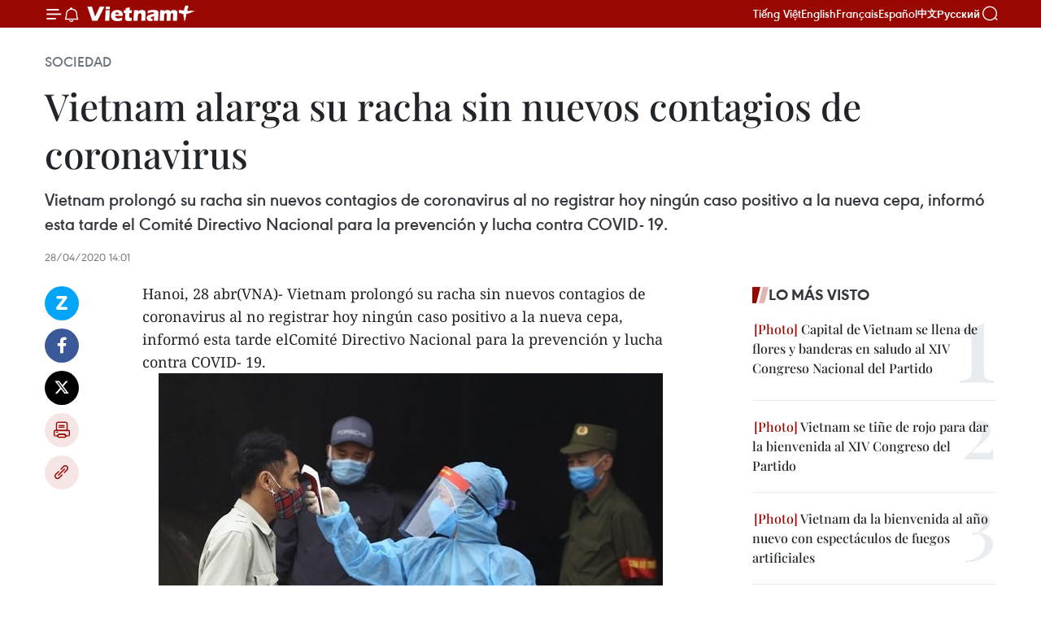

--- FILE ---
content_type: text/html;charset=utf-8
request_url: https://es.daihoidang.vn/widget/tin-tuc.html
body_size: 4883
content:
<!DOCTYPE html> <html lang="vi"> <head> <title>Đại hội đại biểu toàn quốc lần thứ XIV của Đảng</title> <meta charset="utf-8"/> <meta http-equiv="X-UA-Compatible" content="IE=edge"/> <meta name="description" content="Đại hội đại biểu toàn quốc lần thứ XIV của Đảng"/> <meta name="description" content="Chuyên trang thông tin Đại hội Đảng XIV - Thông tấn xã Việt Nam: cập nhật văn kiện, tin tức, nhân sự, nghị quyết và kết quả Đại hội đại biểu toàn quốc lần thứ 14."> <meta name="keywords" content="Chuyên trang thông tin Đại hội Đảng XIV - Thông tấn xã Việt Nam: cập nhật văn kiện, tin tức, nhân sự, nghị quyết và kết quả Đại hội đại biểu toàn quốc lần thứ 14"> <meta name="viewport" content="width=device-width, initial-scale=1"/> <link rel="shortcut icon" href="https://cdnmedia.daihoidang.vn/assets/web/styles/img/favicon.ico"/> <link rel="stylesheet" type="text/css" href="https://cdnmedia.daihoidang.vn/assets/web/styles/css/embed-box-1.0.1.css"/> <script async defer src="https://www.googletagmanager.com/gtag/js?id=G-DNRHDD47WM"></script> <script type="text/javascript"> window.dataLayer = window.dataLayer || []; function gtag() {dataLayer.push(arguments);} gtag('js', new Date()); gtag('config', 'G-DNRHDD47WM', {cookie_flags: 'secure;samesite=none'}); </script> </head> <body> <div class="embed-news"> <h2 class="box-heading"> <a href="https://es.daihoidang.vn" class="title" target="_blank" title="XIV Congreso Nacional">XIV Congreso Nacional</a> </h2> <div class="box-content"> <article class="story"> <figure class="story__thumb "> <a class="cms-link" href="https://es.daihoidang.vn/el-xiv-congreso-del-partido-abre-una-nueva-era-de-desarrollo-para-vietnam-post3937.html" title="El XIV Congreso del Partido abre una nueva era de desarrollo para Vietnam" target="_blank"> <img src="https://es-cdnmedia.daihoidang.vn/images/[base64]/vna-potal-dai-hoi-xiv-cua-dang-dang-cong-san-viet-nam-luon-dong-vai-tro-dan-dat-qua-trinh-phat-trien-het-suc-nang-dong-cua-viet-nam-8543343.jpg.webp" srcset="https://es-cdnmedia.daihoidang.vn/images/[base64]/vna-potal-dai-hoi-xiv-cua-dang-dang-cong-san-viet-nam-luon-dong-vai-tro-dan-dat-qua-trinh-phat-trien-het-suc-nang-dong-cua-viet-nam-8543343.jpg.webp 1x, https://es-cdnmedia.daihoidang.vn/images/[base64]/vna-potal-dai-hoi-xiv-cua-dang-dang-cong-san-viet-nam-luon-dong-vai-tro-dan-dat-qua-trinh-phat-trien-het-suc-nang-dong-cua-viet-nam-8543343.jpg.webp 2x" alt="La presidenta de la Alianza de Parlamentarios de Amistad Japón–Vietnam, Obuchi Yuko"> </a> </figure> <h2 class="story__heading" data-tracking="3937"> <a class="cms-link" href="https://es.daihoidang.vn/el-xiv-congreso-del-partido-abre-una-nueva-era-de-desarrollo-para-vietnam-post3937.html" title="El XIV Congreso del Partido abre una nueva era de desarrollo para Vietnam" target="_blank"> El XIV Congreso del Partido abre una nueva era de desarrollo para Vietnam </a> </h2> </article> <article class="story"> <figure class="story__thumb "> <a class="cms-link" href="https://es.daihoidang.vn/xiv-congreso-del-partido-hue-aspira-a-convertirse-en-centro-cultural-y-turistico-de-nivel-global-post3936.html" title="XIV Congreso del Partido: Hue aspira a convertirse en centro cultural y turístico de nivel global" target="_blank"> <img src="https://es-cdnmedia.daihoidang.vn/images/[base64]/vna-potal-dai-hoi-dang-xiv-tiep-tuc-phien-thao-luan-tai-hoi-truong-ve-cac-van-kien-dai-hoi-8543955-1.jpg.webp" srcset="https://es-cdnmedia.daihoidang.vn/images/[base64]/vna-potal-dai-hoi-dang-xiv-tiep-tuc-phien-thao-luan-tai-hoi-truong-ve-cac-van-kien-dai-hoi-8543955-1.jpg.webp 1x, https://es-cdnmedia.daihoidang.vn/images/[base64]/vna-potal-dai-hoi-dang-xiv-tiep-tuc-phien-thao-luan-tai-hoi-truong-ve-cac-van-kien-dai-hoi-8543955-1.jpg.webp 2x" alt="El subsecretario del Comité partidista y presidente del Comité del Frente de la Patria de Vietnam de la ciudad de Hue, Nguyen Chi Tai (Fuente: VNA)"> </a> </figure> <h2 class="story__heading" data-tracking="3936"> <a class="cms-link" href="https://es.daihoidang.vn/xiv-congreso-del-partido-hue-aspira-a-convertirse-en-centro-cultural-y-turistico-de-nivel-global-post3936.html" title="XIV Congreso del Partido: Hue aspira a convertirse en centro cultural y turístico de nivel global" target="_blank"> XIV Congreso del Partido: Hue aspira a convertirse en centro cultural y turístico de nivel global </a> </h2> </article> <article class="story"> <figure class="story__thumb "> <a class="cms-link" href="https://es.daihoidang.vn/vietnam-impulsa-un-sector-de-industria-y-comercio-autonomo-moderno-y-verde-post3935.html" title="Vietnam impulsa un sector de industria y comercio autónomo, moderno y verde" target="_blank"> <img src="https://es-cdnmedia.daihoidang.vn/images/[base64]/vna-potal-dai-hoi-dang-xiv-tiep-tuc-phien-thao-luan-tai-hoi-truong-ve-cac-van-kien-dai-hoi-8543861.jpg.webp" srcset="https://es-cdnmedia.daihoidang.vn/images/[base64]/vna-potal-dai-hoi-dang-xiv-tiep-tuc-phien-thao-luan-tai-hoi-truong-ve-cac-van-kien-dai-hoi-8543861.jpg.webp 1x, https://es-cdnmedia.daihoidang.vn/images/[base64]/vna-potal-dai-hoi-dang-xiv-tiep-tuc-phien-thao-luan-tai-hoi-truong-ve-cac-van-kien-dai-hoi-8543861.jpg.webp 2x" alt="Le Manh Hung, secretario del Comité partidista y ministro interino de Industria y Comercio, presente la ponencia en el evento (Fuente: VNA)"> </a> </figure> <h2 class="story__heading" data-tracking="3935"> <a class="cms-link" href="https://es.daihoidang.vn/vietnam-impulsa-un-sector-de-industria-y-comercio-autonomo-moderno-y-verde-post3935.html" title="Vietnam impulsa un sector de industria y comercio autónomo, moderno y verde" target="_blank"> Vietnam impulsa un sector de industria y comercio autónomo, moderno y verde </a> </h2> </article> <article class="story"> <figure class="story__thumb "> <a class="cms-link" href="https://es.daihoidang.vn/sesiona-segunda-jornada-oficial-del-xiv-congreso-nacional-del-pcv-post3934.html" title="Sesiona segunda jornada oficial del XIV Congreso Nacional del PCV" target="_blank"> <img src="https://es-cdnmedia.daihoidang.vn/images/[base64]/vna-potal-dai-hoi-dang-xiv-tiep-tuc-phien-thao-luan-tai-hoi-truong-ve-cac-van-kien-dai-hoi-8543699.jpg.webp" srcset="https://es-cdnmedia.daihoidang.vn/images/[base64]/vna-potal-dai-hoi-dang-xiv-tiep-tuc-phien-thao-luan-tai-hoi-truong-ve-cac-van-kien-dai-hoi-8543699.jpg.webp 1x, https://es-cdnmedia.daihoidang.vn/images/[base64]/vna-potal-dai-hoi-dang-xiv-tiep-tuc-phien-thao-luan-tai-hoi-truong-ve-cac-van-kien-dai-hoi-8543699.jpg.webp 2x" alt="En la cita (Fuente: VNA)"> </a> </figure> <h2 class="story__heading" data-tracking="3934"> <a class="cms-link" href="https://es.daihoidang.vn/sesiona-segunda-jornada-oficial-del-xiv-congreso-nacional-del-pcv-post3934.html" title="Sesiona segunda jornada oficial del XIV Congreso Nacional del PCV" target="_blank"> Sesiona segunda jornada oficial del XIV Congreso Nacional del PCV </a> </h2> </article> <article class="story"> <figure class="story__thumb "> <a class="cms-link" href="https://es.daihoidang.vn/medios-internacionales-subrayan-importancia-del-xiv-congreso-en-la-definicion-del-rumbo-de-vietnam-post3932.html" title="Medios internacionales subrayan importancia del XIV Congreso en la definición del rumbo de Vietnam" target="_blank"> <img src="https://es-cdnmedia.daihoidang.vn/images/fad02056673da1c0bc52d516a5afd43f370a10d5507f02755440985d366fce15b03df6160da71159388424b10a36ca48d3b9b8c86b441cf47c75a9239347f55c/dai-hoi-xiv-cua-dang.jpg.webp" srcset="https://es-cdnmedia.daihoidang.vn/images/fad02056673da1c0bc52d516a5afd43f370a10d5507f02755440985d366fce15b03df6160da71159388424b10a36ca48d3b9b8c86b441cf47c75a9239347f55c/dai-hoi-xiv-cua-dang.jpg.webp 1x, https://es-cdnmedia.daihoidang.vn/images/f8d32d2b7c5fa1690c9d3aaf59088570370a10d5507f02755440985d366fce15b03df6160da71159388424b10a36ca48d3b9b8c86b441cf47c75a9239347f55c/dai-hoi-xiv-cua-dang.jpg.webp 2x" alt="Panorama de la inauguración del XIV Congreso Nacional del Partido Comunista de Vietnam. (Fuente: VNA)"> </a> </figure> <h2 class="story__heading" data-tracking="3932"> <a class="cms-link" href="https://es.daihoidang.vn/medios-internacionales-subrayan-importancia-del-xiv-congreso-en-la-definicion-del-rumbo-de-vietnam-post3932.html" title="Medios internacionales subrayan importancia del XIV Congreso en la definición del rumbo de Vietnam" target="_blank"> Medios internacionales subrayan importancia del XIV Congreso en la definición del rumbo de Vietnam </a> </h2> </article> <article class="story"> <figure class="story__thumb "> <a class="cms-link" href="https://es.daihoidang.vn/proponen-tres-orientaciones-principales-para-potenciar-fuerza-endogena-de-cultura-vietnamita-post3931.html" title="Proponen tres orientaciones principales para potenciar fuerza endógena de cultura vietnamita" target="_blank"> <img src="https://es-cdnmedia.daihoidang.vn/images/[base64]/vna-potal-dai-hoi-dang-xiv-tiep-tuc-phien-thao-luan-tai-hoi-truong-ve-cac-van-kien-dai-hoi-8543721-1.jpg.webp" srcset="https://es-cdnmedia.daihoidang.vn/images/[base64]/vna-potal-dai-hoi-dang-xiv-tiep-tuc-phien-thao-luan-tai-hoi-truong-ve-cac-van-kien-dai-hoi-8543721-1.jpg.webp 1x, https://es-cdnmedia.daihoidang.vn/images/[base64]/vna-potal-dai-hoi-dang-xiv-tiep-tuc-phien-thao-luan-tai-hoi-truong-ve-cac-van-kien-dai-hoi-8543721-1.jpg.webp 2x" alt="El secretario del Comité partidista en el Ministerio de Cultura, Deportes y Turismo y titular de la cartera, Nguyen Van Hung (Foto: VNA)"> </a> </figure> <h2 class="story__heading" data-tracking="3931"> <a class="cms-link" href="https://es.daihoidang.vn/proponen-tres-orientaciones-principales-para-potenciar-fuerza-endogena-de-cultura-vietnamita-post3931.html" title="Proponen tres orientaciones principales para potenciar fuerza endógena de cultura vietnamita" target="_blank"> Proponen tres orientaciones principales para potenciar fuerza endógena de cultura vietnamita </a> </h2> </article> <article class="story"> <figure class="story__thumb "> <a class="cms-link" href="https://es.daihoidang.vn/xiv-congreso-del-partido-nuevo-motor-de-crecimiento-de-vietnam-tras-40-anos-de-renovacion-post3928.html" title="XIV Congreso del Partido, nuevo motor de crecimiento de Vietnam tras 40 años de Renovación" target="_blank"> <img src="https://es-cdnmedia.daihoidang.vn/images/6bb9115ae81518f81ccdfe3984925c38f7463064ecead7b3c0cc98377cfbb5538db39dfdc657964701a58c947e1e0719/moteur-1.jpg.webp" srcset="https://es-cdnmedia.daihoidang.vn/images/6bb9115ae81518f81ccdfe3984925c38f7463064ecead7b3c0cc98377cfbb5538db39dfdc657964701a58c947e1e0719/moteur-1.jpg.webp 1x, https://es-cdnmedia.daihoidang.vn/images/e8703be1466e14b402874b2031d12963f7463064ecead7b3c0cc98377cfbb5538db39dfdc657964701a58c947e1e0719/moteur-1.jpg.webp 2x" alt="Pancartas y consignas para dar la bienvenida al XIV Congreso Nacional del Partido Comunista de Vietnam en un parque en Hanoi (Fuente: VNA)"> </a> </figure> <h2 class="story__heading" data-tracking="3928"> <a class="cms-link" href="https://es.daihoidang.vn/xiv-congreso-del-partido-nuevo-motor-de-crecimiento-de-vietnam-tras-40-anos-de-renovacion-post3928.html" title="XIV Congreso del Partido, nuevo motor de crecimiento de Vietnam tras 40 años de Renovación" target="_blank"> XIV Congreso del Partido, nuevo motor de crecimiento de Vietnam tras 40 años de Renovación </a> </h2> </article> <article class="story"> <figure class="story__thumb "> <a class="cms-link" href="https://es.daihoidang.vn/experto-resalta-rol-de-ciencia-y-tecnologia-en-el-futuro-de-vietnam-post3927.html" title="Experto resalta rol de ciencia y tecnología en el futuro de Vietnam" target="_blank"> <img src="https://es-cdnmedia.daihoidang.vn/images/[base64]/dai-hoi-dang-xiv-phien-thao-luan-tai-hoi-truong-ve-cac-van-kien-dai-hoi-2101-3.jpg.webp" srcset="https://es-cdnmedia.daihoidang.vn/images/[base64]/dai-hoi-dang-xiv-phien-thao-luan-tai-hoi-truong-ve-cac-van-kien-dai-hoi-2101-3.jpg.webp 1x, https://es-cdnmedia.daihoidang.vn/images/[base64]/dai-hoi-dang-xiv-phien-thao-luan-tai-hoi-truong-ve-cac-van-kien-dai-hoi-2101-3.jpg.webp 2x" alt="En el XIV Congreso Nacional del Partido Comunista de Vietnam. (Fuente: VNA)"> </a> </figure> <h2 class="story__heading" data-tracking="3927"> <a class="cms-link" href="https://es.daihoidang.vn/experto-resalta-rol-de-ciencia-y-tecnologia-en-el-futuro-de-vietnam-post3927.html" title="Experto resalta rol de ciencia y tecnología en el futuro de Vietnam" target="_blank"> Experto resalta rol de ciencia y tecnología en el futuro de Vietnam </a> </h2> </article> <article class="story"> <figure class="story__thumb "> <a class="cms-link" href="https://es.daihoidang.vn/xiv-congreso-fortalecera-al-partido-comunista-de-vietnam-en-su-ruta-hacia-el-socialismo-post3929.html" title="XIV Congreso fortalecerá al Partido Comunista de Vietnam en su ruta hacia el socialismo" target="_blank"> <img src="https://es-cdnmedia.daihoidang.vn/images/25354c003bf6c78bb89885e264bf71ba02929a81fa8349ad85b61d7e26d74ee70a78316dd6393e85a28d8d01876bc31ca65479b3943e55cc944164a7277d1045/hinh-anh.jpg.webp" srcset="https://es-cdnmedia.daihoidang.vn/images/25354c003bf6c78bb89885e264bf71ba02929a81fa8349ad85b61d7e26d74ee70a78316dd6393e85a28d8d01876bc31ca65479b3943e55cc944164a7277d1045/hinh-anh.jpg.webp 1x, https://es-cdnmedia.daihoidang.vn/images/90268a2d4227681b8682d80e0821b2c702929a81fa8349ad85b61d7e26d74ee70a78316dd6393e85a28d8d01876bc31ca65479b3943e55cc944164a7277d1045/hinh-anh.jpg.webp 2x" alt="Manuel Rodríguez, miembro del Comité Político del Comité Central del Partido Comunista Portugués (PCP) y director del diario Avante, órgano oficial de este último (Foto: VNA)"> </a> </figure> <h2 class="story__heading" data-tracking="3929"> <a class="cms-link" href="https://es.daihoidang.vn/xiv-congreso-fortalecera-al-partido-comunista-de-vietnam-en-su-ruta-hacia-el-socialismo-post3929.html" title="XIV Congreso fortalecerá al Partido Comunista de Vietnam en su ruta hacia el socialismo" target="_blank"> XIV Congreso fortalecerá al Partido Comunista de Vietnam en su ruta hacia el socialismo </a> </h2> </article> <article class="story"> <figure class="story__thumb "> <a class="cms-link" href="https://es.daihoidang.vn/vietnam-prioriza-ciencia-innovacion-y-transformacion-digital-para-crecimiento-economico-post3930.html" title="Vietnam prioriza ciencia, innovación y transformación digital para crecimiento económico" target="_blank"> <img src="https://es-cdnmedia.daihoidang.vn/images/fad02056673da1c0bc52d516a5afd43ffa18ba84a062f7fd882bda1dbf4779aa8266a092fe0ff717a1c46d013f45f7b6/khoa-hoc.jpg.webp" srcset="https://es-cdnmedia.daihoidang.vn/images/fad02056673da1c0bc52d516a5afd43ffa18ba84a062f7fd882bda1dbf4779aa8266a092fe0ff717a1c46d013f45f7b6/khoa-hoc.jpg.webp 1x, https://es-cdnmedia.daihoidang.vn/images/f8d32d2b7c5fa1690c9d3aaf59088570fa18ba84a062f7fd882bda1dbf4779aa8266a092fe0ff717a1c46d013f45f7b6/khoa-hoc.jpg.webp 2x" alt="Foto de ilustración. (Fuente: Internet)"> </a> </figure> <h2 class="story__heading" data-tracking="3930"> <a class="cms-link" href="https://es.daihoidang.vn/vietnam-prioriza-ciencia-innovacion-y-transformacion-digital-para-crecimiento-economico-post3930.html" title="Vietnam prioriza ciencia, innovación y transformación digital para crecimiento económico" target="_blank"> Vietnam prioriza ciencia, innovación y transformación digital para crecimiento económico </a> </h2> </article> <article class="story"> <figure class="story__thumb "> <a class="cms-link" href="https://es.daihoidang.vn/vietnam-busca-desarrollar-la-diplomacia-acorde-a-la-estatura-historica-y-cultural-del-pais-post3926.html" title="Vietnam busca desarrollar la diplomacia acorde a la estatura histórica y cultural del país" target="_blank"> <img src="https://es-cdnmedia.daihoidang.vn/images/[base64]/vna-potal-dai-hoi-dang-xiv-phien-thao-luan-tai-hoi-truong-ve-cac-van-kien-dai-hoi-8543108.jpg.webp" srcset="https://es-cdnmedia.daihoidang.vn/images/[base64]/vna-potal-dai-hoi-dang-xiv-phien-thao-luan-tai-hoi-truong-ve-cac-van-kien-dai-hoi-8543108.jpg.webp 1x, https://es-cdnmedia.daihoidang.vn/images/[base64]/vna-potal-dai-hoi-dang-xiv-phien-thao-luan-tai-hoi-truong-ve-cac-van-kien-dai-hoi-8543108.jpg.webp 2x" alt="El viceministro de Relaciones Exteriores Nguyen Manh Cuong interviene en la sesión (Foto: VNA)"> </a> </figure> <h2 class="story__heading" data-tracking="3926"> <a class="cms-link" href="https://es.daihoidang.vn/vietnam-busca-desarrollar-la-diplomacia-acorde-a-la-estatura-historica-y-cultural-del-pais-post3926.html" title="Vietnam busca desarrollar la diplomacia acorde a la estatura histórica y cultural del país" target="_blank"> Vietnam busca desarrollar la diplomacia acorde a la estatura histórica y cultural del país </a> </h2> </article> <article class="story"> <figure class="story__thumb "> <a class="cms-link" href="https://es.daihoidang.vn/xiv-congreso-del-pcv-exige-un-equipo-de-cuadros-de-alto-nivel-capaz-de-liderar-el-desarrollo-en-nueva-era-post3925.html" title="XIV Congreso del PCV exige un equipo de cuadros de alto nivel capaz de liderar el desarrollo en nueva era" target="_blank"> <img src="https://es-cdnmedia.daihoidang.vn/images/ae974f46c0a1f49b9a3640885bdec6b0be07dcf68d9fb287c9c95d82222a5c7905bc21091f97bf5700ec3ad9de1e8efe/quang.jpg.webp" srcset="https://es-cdnmedia.daihoidang.vn/images/ae974f46c0a1f49b9a3640885bdec6b0be07dcf68d9fb287c9c95d82222a5c7905bc21091f97bf5700ec3ad9de1e8efe/quang.jpg.webp 1x, https://es-cdnmedia.daihoidang.vn/images/1d609650121791cd9dd94185dcc0e1dfbe07dcf68d9fb287c9c95d82222a5c7905bc21091f97bf5700ec3ad9de1e8efe/quang.jpg.webp 2x" alt="Hoang Dang Quang, miembro del Comité Central del Partido del XIII mandato y vicesubjefe permanente de su Comisión de Organización. (Foto: VNA)"> </a> </figure> <h2 class="story__heading" data-tracking="3925"> <a class="cms-link" href="https://es.daihoidang.vn/xiv-congreso-del-pcv-exige-un-equipo-de-cuadros-de-alto-nivel-capaz-de-liderar-el-desarrollo-en-nueva-era-post3925.html" title="XIV Congreso del PCV exige un equipo de cuadros de alto nivel capaz de liderar el desarrollo en nueva era" target="_blank"> XIV Congreso del PCV exige un equipo de cuadros de alto nivel capaz de liderar el desarrollo en nueva era </a> </h2> </article> </div> </div> </body> </html>